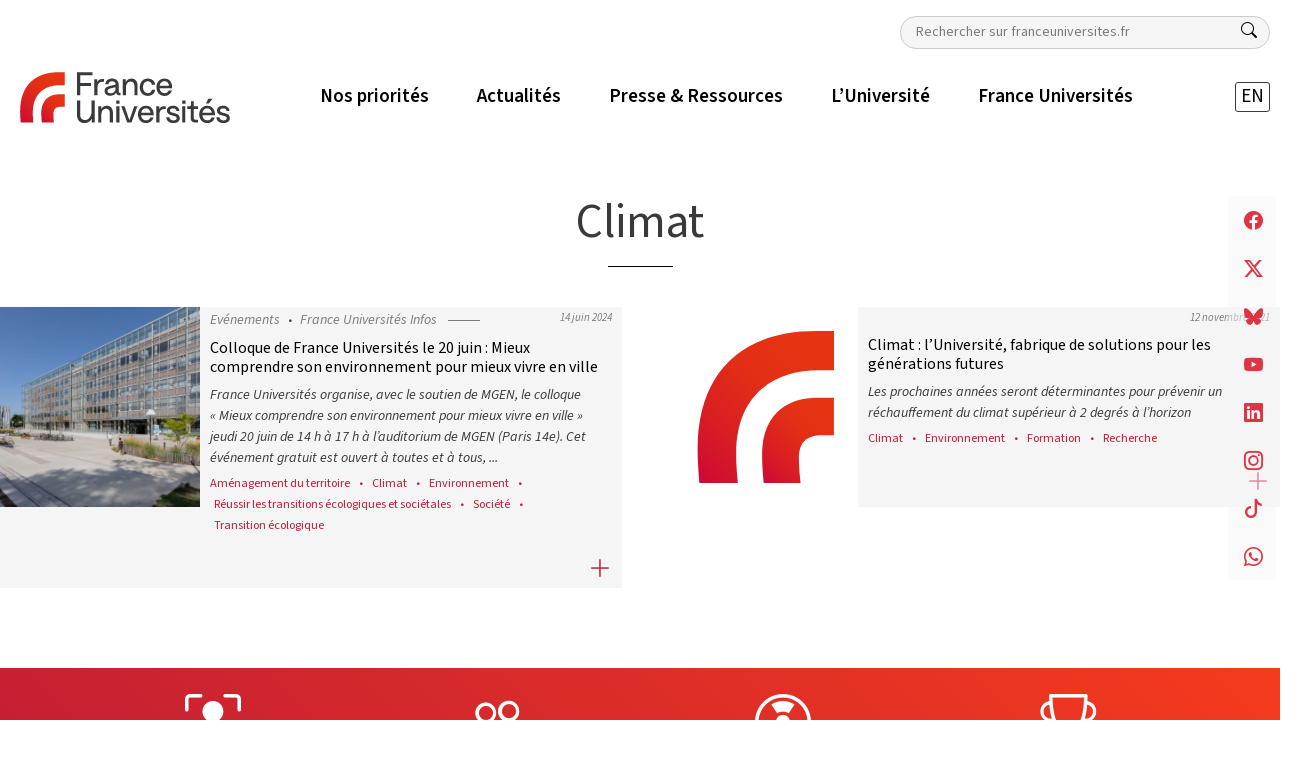

--- FILE ---
content_type: text/html; charset=UTF-8
request_url: https://franceuniversites.fr/tag/climat/
body_size: 13310
content:
<!DOCTYPE html>
<html class="no-js" lang="fr-FR">

<head>
  <meta charset="utf-8">
  <meta http-equiv="X-UA-Compatible" content="IE=edge">
  <meta name="viewport" content="width=device-width, initial-scale=1.0">

  <!-- Google tag (gtag.js) -->
  <script async src="https://www.googletagmanager.com/gtag/js?id=G-SXLD7J03SH"></script>
  <script>
    window.dataLayer = window.dataLayer || [];

    function gtag() {
      dataLayer.push(arguments);
    }
    gtag('js', new Date());

    gtag('config', 'G-SXLD7J03SH');
  </script>

  <meta name='robots' content='index, follow, max-image-preview:large, max-snippet:-1, max-video-preview:-1' />
	<style>img:is([sizes="auto" i], [sizes^="auto," i]) { contain-intrinsic-size: 3000px 1500px }</style>
	
	<!-- This site is optimized with the Yoast SEO plugin v26.3 - https://yoast.com/wordpress/plugins/seo/ -->
	<title>Climat Archives | France Universités</title>
	<link rel="canonical" href="https://franceuniversites.fr/tag/climat/" />
	<meta property="og:locale" content="fr_FR" />
	<meta property="og:type" content="article" />
	<meta property="og:title" content="Climat Archives | France Universités" />
	<meta property="og:url" content="https://franceuniversites.fr/tag/climat/" />
	<meta property="og:site_name" content="France Universités" />
	<meta property="og:image" content="https://franceuniversites.fr/wp-content/uploads/2022/02/france_universites_logo_600x600.jpg" />
	<meta property="og:image:width" content="600" />
	<meta property="og:image:height" content="600" />
	<meta property="og:image:type" content="image/jpeg" />
	<script type="application/ld+json" class="yoast-schema-graph">{"@context":"https://schema.org","@graph":[{"@type":"CollectionPage","@id":"https://franceuniversites.fr/tag/climat/","url":"https://franceuniversites.fr/tag/climat/","name":"Climat Archives | France Universités","isPartOf":{"@id":"https://franceuniversites.fr/#website"},"breadcrumb":{"@id":"https://franceuniversites.fr/tag/climat/#breadcrumb"},"inLanguage":"fr-FR"},{"@type":"BreadcrumbList","@id":"https://franceuniversites.fr/tag/climat/#breadcrumb","itemListElement":[{"@type":"ListItem","position":1,"name":"Accueil","item":"https://franceuniversites.fr/"},{"@type":"ListItem","position":2,"name":"Climat"}]},{"@type":"WebSite","@id":"https://franceuniversites.fr/#website","url":"https://franceuniversites.fr/","name":"France Universités","description":"","publisher":{"@id":"https://franceuniversites.fr/#organization"},"potentialAction":[{"@type":"SearchAction","target":{"@type":"EntryPoint","urlTemplate":"https://franceuniversites.fr/?s={search_term_string}"},"query-input":{"@type":"PropertyValueSpecification","valueRequired":true,"valueName":"search_term_string"}}],"inLanguage":"fr-FR"},{"@type":"Organization","@id":"https://franceuniversites.fr/#organization","name":"France Universités","url":"https://franceuniversites.fr/","logo":{"@type":"ImageObject","inLanguage":"fr-FR","@id":"https://franceuniversites.fr/#/schema/logo/image/","url":"https://franceuniversites.fr/wp-content/uploads/2016/07/cpu_logo_bleu_PANTONE_2736C_H-01.jpg","contentUrl":"https://franceuniversites.fr/wp-content/uploads/2016/07/cpu_logo_bleu_PANTONE_2736C_H-01.jpg","width":650,"height":344,"caption":"France Universités"},"image":{"@id":"https://franceuniversites.fr/#/schema/logo/image/"},"sameAs":["https://www.facebook.com/FranceUniversites/","https://x.com/FranceUniv"]}]}</script>
	<!-- / Yoast SEO plugin. -->


<link rel='dns-prefetch' href='//cdn.jsdelivr.net' />
<link rel="alternate" type="application/rss+xml" title="France Universités &raquo; Flux de l’étiquette Climat" href="https://franceuniversites.fr/tag/climat/feed/" />
<script type="text/javascript">
/* <![CDATA[ */
window._wpemojiSettings = {"baseUrl":"https:\/\/s.w.org\/images\/core\/emoji\/16.0.1\/72x72\/","ext":".png","svgUrl":"https:\/\/s.w.org\/images\/core\/emoji\/16.0.1\/svg\/","svgExt":".svg","source":{"concatemoji":"https:\/\/franceuniversites.fr\/wp-includes\/js\/wp-emoji-release.min.js?ver=6.8.3"}};
/*! This file is auto-generated */
!function(s,n){var o,i,e;function c(e){try{var t={supportTests:e,timestamp:(new Date).valueOf()};sessionStorage.setItem(o,JSON.stringify(t))}catch(e){}}function p(e,t,n){e.clearRect(0,0,e.canvas.width,e.canvas.height),e.fillText(t,0,0);var t=new Uint32Array(e.getImageData(0,0,e.canvas.width,e.canvas.height).data),a=(e.clearRect(0,0,e.canvas.width,e.canvas.height),e.fillText(n,0,0),new Uint32Array(e.getImageData(0,0,e.canvas.width,e.canvas.height).data));return t.every(function(e,t){return e===a[t]})}function u(e,t){e.clearRect(0,0,e.canvas.width,e.canvas.height),e.fillText(t,0,0);for(var n=e.getImageData(16,16,1,1),a=0;a<n.data.length;a++)if(0!==n.data[a])return!1;return!0}function f(e,t,n,a){switch(t){case"flag":return n(e,"\ud83c\udff3\ufe0f\u200d\u26a7\ufe0f","\ud83c\udff3\ufe0f\u200b\u26a7\ufe0f")?!1:!n(e,"\ud83c\udde8\ud83c\uddf6","\ud83c\udde8\u200b\ud83c\uddf6")&&!n(e,"\ud83c\udff4\udb40\udc67\udb40\udc62\udb40\udc65\udb40\udc6e\udb40\udc67\udb40\udc7f","\ud83c\udff4\u200b\udb40\udc67\u200b\udb40\udc62\u200b\udb40\udc65\u200b\udb40\udc6e\u200b\udb40\udc67\u200b\udb40\udc7f");case"emoji":return!a(e,"\ud83e\udedf")}return!1}function g(e,t,n,a){var r="undefined"!=typeof WorkerGlobalScope&&self instanceof WorkerGlobalScope?new OffscreenCanvas(300,150):s.createElement("canvas"),o=r.getContext("2d",{willReadFrequently:!0}),i=(o.textBaseline="top",o.font="600 32px Arial",{});return e.forEach(function(e){i[e]=t(o,e,n,a)}),i}function t(e){var t=s.createElement("script");t.src=e,t.defer=!0,s.head.appendChild(t)}"undefined"!=typeof Promise&&(o="wpEmojiSettingsSupports",i=["flag","emoji"],n.supports={everything:!0,everythingExceptFlag:!0},e=new Promise(function(e){s.addEventListener("DOMContentLoaded",e,{once:!0})}),new Promise(function(t){var n=function(){try{var e=JSON.parse(sessionStorage.getItem(o));if("object"==typeof e&&"number"==typeof e.timestamp&&(new Date).valueOf()<e.timestamp+604800&&"object"==typeof e.supportTests)return e.supportTests}catch(e){}return null}();if(!n){if("undefined"!=typeof Worker&&"undefined"!=typeof OffscreenCanvas&&"undefined"!=typeof URL&&URL.createObjectURL&&"undefined"!=typeof Blob)try{var e="postMessage("+g.toString()+"("+[JSON.stringify(i),f.toString(),p.toString(),u.toString()].join(",")+"));",a=new Blob([e],{type:"text/javascript"}),r=new Worker(URL.createObjectURL(a),{name:"wpTestEmojiSupports"});return void(r.onmessage=function(e){c(n=e.data),r.terminate(),t(n)})}catch(e){}c(n=g(i,f,p,u))}t(n)}).then(function(e){for(var t in e)n.supports[t]=e[t],n.supports.everything=n.supports.everything&&n.supports[t],"flag"!==t&&(n.supports.everythingExceptFlag=n.supports.everythingExceptFlag&&n.supports[t]);n.supports.everythingExceptFlag=n.supports.everythingExceptFlag&&!n.supports.flag,n.DOMReady=!1,n.readyCallback=function(){n.DOMReady=!0}}).then(function(){return e}).then(function(){var e;n.supports.everything||(n.readyCallback(),(e=n.source||{}).concatemoji?t(e.concatemoji):e.wpemoji&&e.twemoji&&(t(e.twemoji),t(e.wpemoji)))}))}((window,document),window._wpemojiSettings);
/* ]]> */
</script>
<style id='wp-emoji-styles-inline-css' type='text/css'>

	img.wp-smiley, img.emoji {
		display: inline !important;
		border: none !important;
		box-shadow: none !important;
		height: 1em !important;
		width: 1em !important;
		margin: 0 0.07em !important;
		vertical-align: -0.1em !important;
		background: none !important;
		padding: 0 !important;
	}
</style>
<link rel='stylesheet' id='wp-block-library-css' href='https://franceuniversites.fr/wp-includes/css/dist/block-library/style.min.css?ver=6.8.3' type='text/css' media='all' />
<style id='classic-theme-styles-inline-css' type='text/css'>
/*! This file is auto-generated */
.wp-block-button__link{color:#fff;background-color:#32373c;border-radius:9999px;box-shadow:none;text-decoration:none;padding:calc(.667em + 2px) calc(1.333em + 2px);font-size:1.125em}.wp-block-file__button{background:#32373c;color:#fff;text-decoration:none}
</style>
<style id='global-styles-inline-css' type='text/css'>
:root{--wp--preset--aspect-ratio--square: 1;--wp--preset--aspect-ratio--4-3: 4/3;--wp--preset--aspect-ratio--3-4: 3/4;--wp--preset--aspect-ratio--3-2: 3/2;--wp--preset--aspect-ratio--2-3: 2/3;--wp--preset--aspect-ratio--16-9: 16/9;--wp--preset--aspect-ratio--9-16: 9/16;--wp--preset--color--black: #000000;--wp--preset--color--cyan-bluish-gray: #abb8c3;--wp--preset--color--white: #ffffff;--wp--preset--color--pale-pink: #f78da7;--wp--preset--color--vivid-red: #cf2e2e;--wp--preset--color--luminous-vivid-orange: #ff6900;--wp--preset--color--luminous-vivid-amber: #fcb900;--wp--preset--color--light-green-cyan: #7bdcb5;--wp--preset--color--vivid-green-cyan: #00d084;--wp--preset--color--pale-cyan-blue: #8ed1fc;--wp--preset--color--vivid-cyan-blue: #0693e3;--wp--preset--color--vivid-purple: #9b51e0;--wp--preset--gradient--vivid-cyan-blue-to-vivid-purple: linear-gradient(135deg,rgba(6,147,227,1) 0%,rgb(155,81,224) 100%);--wp--preset--gradient--light-green-cyan-to-vivid-green-cyan: linear-gradient(135deg,rgb(122,220,180) 0%,rgb(0,208,130) 100%);--wp--preset--gradient--luminous-vivid-amber-to-luminous-vivid-orange: linear-gradient(135deg,rgba(252,185,0,1) 0%,rgba(255,105,0,1) 100%);--wp--preset--gradient--luminous-vivid-orange-to-vivid-red: linear-gradient(135deg,rgba(255,105,0,1) 0%,rgb(207,46,46) 100%);--wp--preset--gradient--very-light-gray-to-cyan-bluish-gray: linear-gradient(135deg,rgb(238,238,238) 0%,rgb(169,184,195) 100%);--wp--preset--gradient--cool-to-warm-spectrum: linear-gradient(135deg,rgb(74,234,220) 0%,rgb(151,120,209) 20%,rgb(207,42,186) 40%,rgb(238,44,130) 60%,rgb(251,105,98) 80%,rgb(254,248,76) 100%);--wp--preset--gradient--blush-light-purple: linear-gradient(135deg,rgb(255,206,236) 0%,rgb(152,150,240) 100%);--wp--preset--gradient--blush-bordeaux: linear-gradient(135deg,rgb(254,205,165) 0%,rgb(254,45,45) 50%,rgb(107,0,62) 100%);--wp--preset--gradient--luminous-dusk: linear-gradient(135deg,rgb(255,203,112) 0%,rgb(199,81,192) 50%,rgb(65,88,208) 100%);--wp--preset--gradient--pale-ocean: linear-gradient(135deg,rgb(255,245,203) 0%,rgb(182,227,212) 50%,rgb(51,167,181) 100%);--wp--preset--gradient--electric-grass: linear-gradient(135deg,rgb(202,248,128) 0%,rgb(113,206,126) 100%);--wp--preset--gradient--midnight: linear-gradient(135deg,rgb(2,3,129) 0%,rgb(40,116,252) 100%);--wp--preset--font-size--small: 13px;--wp--preset--font-size--medium: 20px;--wp--preset--font-size--large: 36px;--wp--preset--font-size--x-large: 42px;--wp--preset--spacing--20: 0.44rem;--wp--preset--spacing--30: 0.67rem;--wp--preset--spacing--40: 1rem;--wp--preset--spacing--50: 1.5rem;--wp--preset--spacing--60: 2.25rem;--wp--preset--spacing--70: 3.38rem;--wp--preset--spacing--80: 5.06rem;--wp--preset--shadow--natural: 6px 6px 9px rgba(0, 0, 0, 0.2);--wp--preset--shadow--deep: 12px 12px 50px rgba(0, 0, 0, 0.4);--wp--preset--shadow--sharp: 6px 6px 0px rgba(0, 0, 0, 0.2);--wp--preset--shadow--outlined: 6px 6px 0px -3px rgba(255, 255, 255, 1), 6px 6px rgba(0, 0, 0, 1);--wp--preset--shadow--crisp: 6px 6px 0px rgba(0, 0, 0, 1);}:where(.is-layout-flex){gap: 0.5em;}:where(.is-layout-grid){gap: 0.5em;}body .is-layout-flex{display: flex;}.is-layout-flex{flex-wrap: wrap;align-items: center;}.is-layout-flex > :is(*, div){margin: 0;}body .is-layout-grid{display: grid;}.is-layout-grid > :is(*, div){margin: 0;}:where(.wp-block-columns.is-layout-flex){gap: 2em;}:where(.wp-block-columns.is-layout-grid){gap: 2em;}:where(.wp-block-post-template.is-layout-flex){gap: 1.25em;}:where(.wp-block-post-template.is-layout-grid){gap: 1.25em;}.has-black-color{color: var(--wp--preset--color--black) !important;}.has-cyan-bluish-gray-color{color: var(--wp--preset--color--cyan-bluish-gray) !important;}.has-white-color{color: var(--wp--preset--color--white) !important;}.has-pale-pink-color{color: var(--wp--preset--color--pale-pink) !important;}.has-vivid-red-color{color: var(--wp--preset--color--vivid-red) !important;}.has-luminous-vivid-orange-color{color: var(--wp--preset--color--luminous-vivid-orange) !important;}.has-luminous-vivid-amber-color{color: var(--wp--preset--color--luminous-vivid-amber) !important;}.has-light-green-cyan-color{color: var(--wp--preset--color--light-green-cyan) !important;}.has-vivid-green-cyan-color{color: var(--wp--preset--color--vivid-green-cyan) !important;}.has-pale-cyan-blue-color{color: var(--wp--preset--color--pale-cyan-blue) !important;}.has-vivid-cyan-blue-color{color: var(--wp--preset--color--vivid-cyan-blue) !important;}.has-vivid-purple-color{color: var(--wp--preset--color--vivid-purple) !important;}.has-black-background-color{background-color: var(--wp--preset--color--black) !important;}.has-cyan-bluish-gray-background-color{background-color: var(--wp--preset--color--cyan-bluish-gray) !important;}.has-white-background-color{background-color: var(--wp--preset--color--white) !important;}.has-pale-pink-background-color{background-color: var(--wp--preset--color--pale-pink) !important;}.has-vivid-red-background-color{background-color: var(--wp--preset--color--vivid-red) !important;}.has-luminous-vivid-orange-background-color{background-color: var(--wp--preset--color--luminous-vivid-orange) !important;}.has-luminous-vivid-amber-background-color{background-color: var(--wp--preset--color--luminous-vivid-amber) !important;}.has-light-green-cyan-background-color{background-color: var(--wp--preset--color--light-green-cyan) !important;}.has-vivid-green-cyan-background-color{background-color: var(--wp--preset--color--vivid-green-cyan) !important;}.has-pale-cyan-blue-background-color{background-color: var(--wp--preset--color--pale-cyan-blue) !important;}.has-vivid-cyan-blue-background-color{background-color: var(--wp--preset--color--vivid-cyan-blue) !important;}.has-vivid-purple-background-color{background-color: var(--wp--preset--color--vivid-purple) !important;}.has-black-border-color{border-color: var(--wp--preset--color--black) !important;}.has-cyan-bluish-gray-border-color{border-color: var(--wp--preset--color--cyan-bluish-gray) !important;}.has-white-border-color{border-color: var(--wp--preset--color--white) !important;}.has-pale-pink-border-color{border-color: var(--wp--preset--color--pale-pink) !important;}.has-vivid-red-border-color{border-color: var(--wp--preset--color--vivid-red) !important;}.has-luminous-vivid-orange-border-color{border-color: var(--wp--preset--color--luminous-vivid-orange) !important;}.has-luminous-vivid-amber-border-color{border-color: var(--wp--preset--color--luminous-vivid-amber) !important;}.has-light-green-cyan-border-color{border-color: var(--wp--preset--color--light-green-cyan) !important;}.has-vivid-green-cyan-border-color{border-color: var(--wp--preset--color--vivid-green-cyan) !important;}.has-pale-cyan-blue-border-color{border-color: var(--wp--preset--color--pale-cyan-blue) !important;}.has-vivid-cyan-blue-border-color{border-color: var(--wp--preset--color--vivid-cyan-blue) !important;}.has-vivid-purple-border-color{border-color: var(--wp--preset--color--vivid-purple) !important;}.has-vivid-cyan-blue-to-vivid-purple-gradient-background{background: var(--wp--preset--gradient--vivid-cyan-blue-to-vivid-purple) !important;}.has-light-green-cyan-to-vivid-green-cyan-gradient-background{background: var(--wp--preset--gradient--light-green-cyan-to-vivid-green-cyan) !important;}.has-luminous-vivid-amber-to-luminous-vivid-orange-gradient-background{background: var(--wp--preset--gradient--luminous-vivid-amber-to-luminous-vivid-orange) !important;}.has-luminous-vivid-orange-to-vivid-red-gradient-background{background: var(--wp--preset--gradient--luminous-vivid-orange-to-vivid-red) !important;}.has-very-light-gray-to-cyan-bluish-gray-gradient-background{background: var(--wp--preset--gradient--very-light-gray-to-cyan-bluish-gray) !important;}.has-cool-to-warm-spectrum-gradient-background{background: var(--wp--preset--gradient--cool-to-warm-spectrum) !important;}.has-blush-light-purple-gradient-background{background: var(--wp--preset--gradient--blush-light-purple) !important;}.has-blush-bordeaux-gradient-background{background: var(--wp--preset--gradient--blush-bordeaux) !important;}.has-luminous-dusk-gradient-background{background: var(--wp--preset--gradient--luminous-dusk) !important;}.has-pale-ocean-gradient-background{background: var(--wp--preset--gradient--pale-ocean) !important;}.has-electric-grass-gradient-background{background: var(--wp--preset--gradient--electric-grass) !important;}.has-midnight-gradient-background{background: var(--wp--preset--gradient--midnight) !important;}.has-small-font-size{font-size: var(--wp--preset--font-size--small) !important;}.has-medium-font-size{font-size: var(--wp--preset--font-size--medium) !important;}.has-large-font-size{font-size: var(--wp--preset--font-size--large) !important;}.has-x-large-font-size{font-size: var(--wp--preset--font-size--x-large) !important;}
:where(.wp-block-post-template.is-layout-flex){gap: 1.25em;}:where(.wp-block-post-template.is-layout-grid){gap: 1.25em;}
:where(.wp-block-columns.is-layout-flex){gap: 2em;}:where(.wp-block-columns.is-layout-grid){gap: 2em;}
:root :where(.wp-block-pullquote){font-size: 1.5em;line-height: 1.6;}
</style>
<link rel='stylesheet' id='contact-form-7-css' href='https://franceuniversites.fr/wp-content/plugins/contact-form-7/includes/css/styles.css?ver=6.1.3' type='text/css' media='all' />
<style id='contact-form-7-inline-css' type='text/css'>
.wpcf7 .wpcf7-recaptcha iframe {margin-bottom: 0;}.wpcf7 .wpcf7-recaptcha[data-align="center"] > div {margin: 0 auto;}.wpcf7 .wpcf7-recaptcha[data-align="right"] > div {margin: 0 0 0 auto;}
</style>
<link rel='stylesheet' id='responsive-lightbox-tosrus-css' href='https://franceuniversites.fr/wp-content/plugins/responsive-lightbox/assets/tosrus/jquery.tosrus.min.css?ver=2.5.0' type='text/css' media='all' />
<link rel='stylesheet' id='dflip-icons-style-css' href='https://franceuniversites.fr/wp-content/plugins/dflip/assets/css/themify-icons.min.css?ver=1.5.6' type='text/css' media='all' />
<link rel='stylesheet' id='dflip-style-css' href='https://franceuniversites.fr/wp-content/plugins/dflip/assets/css/dflip.min.css?ver=1.5.6' type='text/css' media='all' />
<link rel='stylesheet' id='tts-pro-plyr-css' href='https://franceuniversites.fr/wp-content/plugins/text-to-speech-pro-premium/Assets/css/plyr.min.css?ver=2.7.6' type='text/css' media='all' />
<link rel='stylesheet' id='text-to-audio-pro-css' href='https://franceuniversites.fr/wp-content/plugins/text-to-speech-pro-premium/Assets/css/text-to-audio-pro.css?ver=2.7.6' type='text/css' media='all' />
<link rel='stylesheet' id='theme-css' href='https://franceuniversites.fr/wp-content/themes/fu/theme/css/fu.min.css' type='text/css' media='all' />
<script type="text/javascript" data-cfasync="false" src="https://franceuniversites.fr/wp-includes/js/jquery/jquery.min.js?ver=3.7.1" id="jquery-core-js"></script>
<script type="text/javascript" src="https://franceuniversites.fr/wp-includes/js/jquery/jquery-migrate.min.js?ver=3.4.1" id="jquery-migrate-js"></script>
<script type="text/javascript" id="equal-height-columns-js-extra">
/* <![CDATA[ */
var equalHeightColumnElements = {"element-groups":{"1":{"selector":".equal","breakpoint":768},"2":{"selector":".equal-container","breakpoint":768}}};
/* ]]> */
</script>
<script type="text/javascript" src="https://franceuniversites.fr/wp-content/plugins/equal-height-columns/public/js/equal-height-columns-public.js?ver=1.2.1" id="equal-height-columns-js"></script>
<script type="text/javascript" src="https://franceuniversites.fr/wp-content/plugins/flowpaper-lite-pdf-flipbook/assets/lity/lity.min.js" id="lity-js-js"></script>
<script type="text/javascript" src="https://franceuniversites.fr/wp-content/plugins/responsive-lightbox/assets/infinitescroll/infinite-scroll.pkgd.min.js?ver=4.0.1" id="responsive-lightbox-infinite-scroll-js"></script>
<link rel="https://api.w.org/" href="https://franceuniversites.fr/wp-json/" /><link rel="alternate" title="JSON" type="application/json" href="https://franceuniversites.fr/wp-json/wp/v2/tags/818" /><link rel="EditURI" type="application/rsd+xml" title="RSD" href="https://franceuniversites.fr/xmlrpc.php?rsd" />
<meta name="generator" content="WordPress 6.8.3" />
    <script>
        document.addEventListener("DOMContentLoaded", function() {
            let breakpoint = 'xs';
            const width = window.innerWidth;

            if (width >= 1400) breakpoint = 'xxl';
            else if (width >= 1200) breakpoint = 'xl';
            else if (width >= 992) breakpoint = 'lg';
            else if (width >= 768) breakpoint = 'md';
            else if (width >= 576) breakpoint = 'sm';

            fetch("https://franceuniversites.fr/wp-admin/admin-ajax.php", {
                method: "POST",
                headers: {
                    "Content-Type": "application/x-www-form-urlencoded"
                },
                body: `action=save_resolution&width=${width}&breakpoint=${breakpoint}`
            });
        });
    </script>
<script data-cfasync="false"> var dFlipLocation = "https://franceuniversites.fr/wp-content/plugins/dflip/assets/"; var dFlipWPGlobal = {"text":{"toggleSound":"Turn on\/off Sound","toggleThumbnails":"Toggle Thumbnails","toggleOutline":"Toggle Outline\/Bookmark","previousPage":"Previous Page","nextPage":"Next Page","toggleFullscreen":"Toggle Fullscreen","zoomIn":"Zoom In","zoomOut":"Zoom Out","toggleHelp":"Toggle Help","singlePageMode":"Single Page Mode","doublePageMode":"Double Page Mode","downloadPDFFile":"Download PDF File","gotoFirstPage":"Goto First Page","gotoLastPage":"Goto Last Page","share":"Share"},"moreControls":"download,pageMode,startPage,endPage,sound","hideControls":"","scrollWheel":"true","backgroundColor":"#777","backgroundImage":"","height":"auto","paddingLeft":"20","paddingRight":"20","controlsPosition":"bottom","duration":800,"soundEnable":"true","enableDownload":"true","enableAnalytics":"false","webgl":"true","hard":"none","maxTextureSize":"1600","rangeChunkSize":"524288","zoomRatio":1.5,"stiffness":3,"singlePageMode":"0","autoPlay":"false","autoPlayDuration":5000,"autoPlayStart":"false","linkTarget":"2"};</script><meta name="generator" content="Elementor 3.32.5; features: additional_custom_breakpoints; settings: css_print_method-external, google_font-enabled, font_display-auto">
			<style>
				.e-con.e-parent:nth-of-type(n+4):not(.e-lazyloaded):not(.e-no-lazyload),
				.e-con.e-parent:nth-of-type(n+4):not(.e-lazyloaded):not(.e-no-lazyload) * {
					background-image: none !important;
				}
				@media screen and (max-height: 1024px) {
					.e-con.e-parent:nth-of-type(n+3):not(.e-lazyloaded):not(.e-no-lazyload),
					.e-con.e-parent:nth-of-type(n+3):not(.e-lazyloaded):not(.e-no-lazyload) * {
						background-image: none !important;
					}
				}
				@media screen and (max-height: 640px) {
					.e-con.e-parent:nth-of-type(n+2):not(.e-lazyloaded):not(.e-no-lazyload),
					.e-con.e-parent:nth-of-type(n+2):not(.e-lazyloaded):not(.e-no-lazyload) * {
						background-image: none !important;
					}
				}
			</style>
			<link rel="icon" href="https://franceuniversites.fr/wp-content/uploads/2022/02/cropped-france_universites_favicon-32x32.png" sizes="32x32" />
<link rel="icon" href="https://franceuniversites.fr/wp-content/uploads/2022/02/cropped-france_universites_favicon-192x192.png" sizes="192x192" />
<link rel="apple-touch-icon" href="https://franceuniversites.fr/wp-content/uploads/2022/02/cropped-france_universites_favicon-180x180.png" />
<meta name="msapplication-TileImage" content="https://franceuniversites.fr/wp-content/uploads/2022/02/cropped-france_universites_favicon-270x270.png" />
		<style type="text/css" id="wp-custom-css">
			.fu-wtrmrk.fu-member {
	display: none;
}
#post_84708 header {
	display:none;
}
#post_84708 header#toctoc {
	display:block;
}		</style>
		</head>

<body class="archive tag tag-climat tag-818 wp-theme-fu elementor-default elementor-kit-80131">
  <!-- Popup Modal -->
  <!-- Button trigger modal -->
    <header id="sticky-header" class="sticky-navbar smart-scroll bg-white">

    <div class="container-xxl g-xxl-0 py-1 pt-lg-3">

      <div class="flex-column">

        <div class="d-flex justify-content-end pb-1">
              <form class="search-form search-desktop d-none d-lg-block" role="search" method="get" action="https://franceuniversites.fr/">
      <label for="sn" class="d-none">Rechercher</label>
      <input class="search-input small" type="text" value="" placeholder="Rechercher sur franceuniversites.fr" name="s" id="sn">
      <button type="submit" value="" class="btn btn-link" aria-label="Rechercher">
        <i class="bi bi-search text-dark"></i>
      </button>
    </form>
          </div>

        <nav class="navbar navbar-expand-lg">

          <button class="navbar-toggler" type="button" data-bs-toggle="collapse" data-bs-target="#mainMenu" aria-controls="mainMenu" aria-expanded="false" aria-label="Toggle navigation">
            <i class="bi bi-list"></i>
            <i class="bi bi-x"></i>
          </button>

                      <a class="navbar-brand me-lg-6" href="https://franceuniversites.fr/">
              <img class="logo" src="https://franceuniversites.fr/wp-content/uploads/2022/12/logo_france_universites.svg" alt="France Universités">
              <img class="picto d-none" src="https://franceuniversites.fr/wp-content/uploads/2022/02/france_universites_favicon.png" alt="France Universités">
            </a>

          
          <div class="d-block d-lg-none d-flex">
            <i class="icon-search mx-2 bi bi-search" data-bs-toggle="modal" data-bs-target="#mobileSearch"></i>
            <ul class="langues navbar-nav mx-2 "><li  id="menu-item-80881-en" class="lang-item lang-item-849 lang-item-en no-translation lang-item-first menu-item menu-item-type-custom menu-item-object-custom nav-item nav-item-80881-en "><a href="https://franceuniversites.fr/en/" class="nav-link ">EN</a></li>
</ul>          </div>

          <div class="collapse navbar-collapse justify-content-between" id="mainMenu">
            <ul id="menu-principal" class="menu-principal navbar-nav "><li  id="menu-item-80841" class="menu-item menu-item-type-custom menu-item-object-custom menu-item-has-children dropdown nav-item nav-item-80841 mx-lg-3"><a href="#" class="nav-link  dropdown-toggle" data-bs-toggle="dropdown" aria-haspopup="true" aria-expanded="false"><span>Nos priorités</span></a>
<ul class="dropdown-menu  depth_0">
	<li  id="menu-item-80843" class="menu-item menu-item-type-taxonomy menu-item-object-post_tag nav-item nav-item-80843 mx-lg-3"><a href="https://franceuniversites.fr/tag/donner-toute-leur-place-aux-universites/" class="dropdown-item "><span>Donner toute leur place aux universités</span></a></li>
	<li  id="menu-item-80844" class="menu-item menu-item-type-taxonomy menu-item-object-post_tag nav-item nav-item-80844 mx-lg-3"><a href="https://franceuniversites.fr/tag/garantir-aux-etudiants-les-conditions-de-leur-reussite/" class="dropdown-item "><span>Garantir aux étudiants les conditions de leur réussite</span></a></li>
	<li  id="menu-item-80842" class="menu-item menu-item-type-taxonomy menu-item-object-post_tag nav-item nav-item-80842 mx-lg-3"><a href="https://franceuniversites.fr/tag/redevenir-une-grande-nation-scientifique-au-service-de-la-societe/" class="dropdown-item "><span>(Re)devenir une grande nation scientifique au service de la société</span></a></li>
	<li  id="menu-item-80845" class="menu-item menu-item-type-taxonomy menu-item-object-post_tag nav-item nav-item-80845 mx-lg-3"><a href="https://franceuniversites.fr/tag/reussir-les-transitions-ecologiques-et-societales/" class="dropdown-item "><span>Réussir les transitions écologiques et sociétales</span></a></li>
</ul>
</li>
<li  id="menu-item-81339" class="menu-item menu-item-type-post_type menu-item-object-page nav-item nav-item-81339 mx-lg-3"><a href="https://franceuniversites.fr/actualites/" class="nav-link "><span>Actualités</span></a></li>
<li  id="menu-item-80846" class="menu-item menu-item-type-custom menu-item-object-custom menu-item-has-children dropdown nav-item nav-item-80846 mx-lg-3"><a href="#" class="nav-link  dropdown-toggle" data-bs-toggle="dropdown" aria-haspopup="true" aria-expanded="false"><span>Presse &#038; Ressources</span></a>
<ul class="dropdown-menu  depth_0">
	<li  id="menu-item-81423" class="menu-item menu-item-type-post_type menu-item-object-page nav-item nav-item-81423 mx-lg-3"><a href="https://franceuniversites.fr/communiques-de-presse/" class="dropdown-item "><span>Communiqués de presse</span></a></li>
	<li  id="menu-item-81433" class="menu-item menu-item-type-post_type menu-item-object-page nav-item nav-item-81433 mx-lg-3"><a href="https://franceuniversites.fr/propositions/" class="dropdown-item "><span>Propositions</span></a></li>
	<li  id="menu-item-81434" class="menu-item menu-item-type-post_type menu-item-object-page nav-item nav-item-81434 mx-lg-3"><a href="https://franceuniversites.fr/publications/" class="dropdown-item "><span>Publications</span></a></li>
	<li  id="menu-item-88271" class="menu-item menu-item-type-post_type menu-item-object-page nav-item nav-item-88271 mx-lg-3"><a href="https://franceuniversites.fr/presse/" class="dropdown-item "><span>France Universités dans la presse</span></a></li>
	<li  id="menu-item-80850" class="menu-item menu-item-type-custom menu-item-object-custom nav-item nav-item-80850 mx-lg-3"><a target="_blank" href="https://franceuniversites.fr/phototheque/" class="dropdown-item "><span>Photothèque</span></a></li>
</ul>
</li>
<li  id="menu-item-80851" class="menu-item menu-item-type-custom menu-item-object-custom menu-item-has-children dropdown nav-item nav-item-80851 mx-lg-3"><a href="#" class="nav-link  dropdown-toggle" data-bs-toggle="dropdown" aria-haspopup="true" aria-expanded="false"><span>L&rsquo;Université</span></a>
<ul class="dropdown-menu  depth_0">
	<li  id="menu-item-81352" class="menu-item menu-item-type-post_type menu-item-object-page nav-item nav-item-81352 mx-lg-3"><a href="https://franceuniversites.fr/histoire-de-luniversite/" class="dropdown-item "><span>Histoire de l’Université</span></a></li>
	<li  id="menu-item-81355" class="menu-item menu-item-type-post_type menu-item-object-page nav-item nav-item-81355 mx-lg-3"><a href="https://franceuniversites.fr/luniversite-aujourdhui/" class="dropdown-item "><span>L’Université aujourd’hui</span></a></li>
	<li  id="menu-item-81356" class="menu-item menu-item-type-post_type menu-item-object-page nav-item nav-item-81356 mx-lg-3"><a href="https://franceuniversites.fr/luniversite-en-chiffres/" class="dropdown-item "><span>L’Université en chiffres</span></a></li>
</ul>
</li>
<li  id="menu-item-80852" class="menu-item menu-item-type-custom menu-item-object-custom menu-item-has-children dropdown nav-item nav-item-80852 mx-lg-3"><a href="#" class="nav-link  dropdown-toggle" data-bs-toggle="dropdown" aria-haspopup="true" aria-expanded="false"><span>France Universités</span></a>
<ul class="dropdown-menu  depth_0">
	<li  id="menu-item-81359" class="menu-item menu-item-type-post_type menu-item-object-page nav-item nav-item-81359 mx-lg-3"><a href="https://franceuniversites.fr/les-etablissements-membres/" class="dropdown-item "><span>Les établissements membres</span></a></li>
	<li  id="menu-item-81354" class="menu-item menu-item-type-post_type menu-item-object-page nav-item nav-item-81354 mx-lg-3"><a href="https://franceuniversites.fr/lequipe-permanente/" class="dropdown-item "><span>L’équipe permanente</span></a></li>
	<li  id="menu-item-81357" class="menu-item menu-item-type-post_type menu-item-object-page nav-item nav-item-81357 mx-lg-3"><a href="https://franceuniversites.fr/notre-organisation/" class="dropdown-item "><span>Notre organisation</span></a></li>
</ul>
</li>
</ul>
            <ul class="langues navbar-nav align-self-center d-none d-lg-block "><li  class="lang-item lang-item-849 lang-item-en no-translation lang-item-first menu-item menu-item-type-custom menu-item-object-custom nav-item nav-item-80881-en "><a href="https://franceuniversites.fr/en/" class="nav-link ">EN</a></li>
</ul>          </div>
        </nav>
      </div>
    </div>
  </header>
      <nav aria-label="breadcrumb" class="container-xxl breadcrumb-wrapper small mb-4">
      <div class="breadcrumb m-0" itemscope itemtype="http://schema.org/BreadcrumbList">
              </div>
    </nav>
  
<main id="site-main" class="mb-6">
  <div class="container-xxl">
    <div class="row">
      <div class="col">

        <header class="text-center mb-5">
          <h1 class="mt-3 pb-3 underline">Climat</h1>
        </header>

        
        
        <!-- Affichage des résultats -->
                  <!--
          <div class="row border-top border-3 border-primary mb-3 display-2 pb-3">
            <div class="col pt-4 display-3 text-center pb-5 border-1 border-bottom">
              <strong>Climat : nos articles</strong>
            </div>
          </div>
        -->
          <div class="row gx-lg-6">
                          <div class="col-lg-6">
                <div class="row bg-light mb-4">
                  <div class="col-auto gx-0">
                    <a href="https://franceuniversites.fr/actualite/colloque-de-france-universite-le-20-juin-mieux-comprendre-son-environnement-pour-mieux-vivre-en-ville/"><img class="l200" src="https://franceuniversites.fr/wp-content/uploads/2024/06/Reportage_Bordeaux_2019-81-scaled-1-450x450.jpg" alt="Colloque de France Universités le 20 juin : Mieux comprendre son environnement pour mieux vivre en ville" /></a>
                  </div>

                  <div class="col flex-column">

                    <div class="clearfix mb-2 dd-flex align-items-center">
                                              <span class="text-start categories small"> <em><a class="text-black-50" href="https://franceuniversites.fr/category/evenements/">Evénements</a></em> <i class="bi bi-dot"></i> <em><a class="text-black-50" href="https://franceuniversites.fr/category/cpu-infos/">France Universités Infos</a></em> <span class="trait text-black-50 ms-2"></span> </span>
                                            <span class="text-black-50 float-end small"> <em class="smaller">14 juin 2024</em></span>
                    </div>

                    <div>
                      <a href="https://franceuniversites.fr/actualite/colloque-de-france-universite-le-20-juin-mieux-comprendre-son-environnement-pour-mieux-vivre-en-ville/"><span class="d-block display-6 mb-2 text-black">Colloque de France Universités le 20 juin : Mieux comprendre son environnement pour mieux vivre en ville</span>
                        <span class="text-body small d-none d-sm-block"><em>France Universités organise, avec le soutien de MGEN, le colloque « Mieux comprendre son environnement pour mieux vivre en ville » jeudi 20 juin de 14 h à 17 h à l’auditorium de MGEN (Paris 14e). Cet événement gratuit est ouvert à toutes et à tous, ...</em></span></a>
                    </div>

                                          <ul class="list-unstyled list-inline ps-0 small pt-1">
                        <li class="list-inline-item first me-1"><a class="small" href="https://franceuniversites.fr/tag/amenagement/">Aménagement du territoire</a></li><i class="bi bi-dot text-primary"></i><li class="list-inline-item mx-1"><a class="small" href="https://franceuniversites.fr/tag/climat/">Climat</a></li><i class="bi bi-dot text-primary"></i><li class="list-inline-item mx-1"><a class="small" href="https://franceuniversites.fr/tag/environnement/">Environnement</a></li><i class="bi bi-dot text-primary"></i><li class="list-inline-item mx-1"><a class="small" href="https://franceuniversites.fr/tag/reussir-les-transitions-ecologiques-et-societales/">Réussir les transitions écologiques et sociétales</a></li><i class="bi bi-dot text-primary"></i><li class="list-inline-item mx-1"><a class="small" href="https://franceuniversites.fr/tag/societe/">Société</a></li><i class="bi bi-dot text-primary"></i><li class="list-inline-item last ms-1"><a class="small" href="https://franceuniversites.fr/tag/transition-ecologique/">Transition écologique</a></li>                      </ul>
                    
                    <div class="mb-auto">
                      <a href="https://franceuniversites.fr/actualite/colloque-de-france-universite-le-20-juin-mieux-comprendre-son-environnement-pour-mieux-vivre-en-ville/"><i class="float-end bi bi-plus-lg fs-2"></i><span class="visually-hidden">Colloque de France Universités le 20 juin : Mieux comprendre son environnement pour mieux vivre en ville</span></a>
                    </div>

                  </div>
                </div>
              </div>
                          <div class="col-lg-6">
                <div class="row bg-light mb-4">
                  <div class="col-auto gx-0">
                    <a href="https://franceuniversites.fr/actualite/climat-luniversite-fabrique-de-solutions-pour-les-generations-futures/"><img class=" l200 p-4 bg-white" src="https://franceuniversites.fr/wp-content/themes/fu/images/france_universites_favicon.svg" alt="Climat : l'Université, fabrique de solutions pour les générations futures" /></a>
                  </div>

                  <div class="col flex-column">

                    <div class="clearfix mb-2 dd-flex align-items-center">
                                            <span class="text-black-50 float-end small"> <em class="smaller">12 novembre 2021</em></span>
                    </div>

                    <div>
                      <a href="https://franceuniversites.fr/actualite/climat-luniversite-fabrique-de-solutions-pour-les-generations-futures/"><span class="d-block display-6 mb-2 text-black">Climat : l&rsquo;Université, fabrique de solutions pour les générations futures</span>
                        <span class="text-body small d-none d-sm-block"><em>Les prochaines années seront déterminantes pour prévenir un réchauffement du climat supérieur à 2 degrés à l’horizon </em></span></a>
                    </div>

                                          <ul class="list-unstyled list-inline ps-0 small pt-1">
                        <li class="list-inline-item first me-1"><a class="small" href="https://franceuniversites.fr/tag/climat/">Climat</a></li><i class="bi bi-dot text-primary"></i><li class="list-inline-item mx-1"><a class="small" href="https://franceuniversites.fr/tag/environnement/">Environnement</a></li><i class="bi bi-dot text-primary"></i><li class="list-inline-item mx-1"><a class="small" href="https://franceuniversites.fr/tag/formation/">Formation</a></li><i class="bi bi-dot text-primary"></i><li class="list-inline-item last ms-1"><a class="small" href="https://franceuniversites.fr/tag/recherche/">Recherche</a></li>                      </ul>
                    
                    <div class="mb-auto">
                      <a href="https://franceuniversites.fr/actualite/climat-luniversite-fabrique-de-solutions-pour-les-generations-futures/"><i class="float-end bi bi-plus-lg fs-2"></i><span class="visually-hidden">Climat : l&rsquo;Université, fabrique de solutions pour les générations futures</span></a>
                    </div>

                  </div>
                </div>
              </div>
                      </div>
              </div>
    </div>
  </div>
</main>

  <div class="bg-fu">
    <div class="container-lg g-xxl-0 py-4">
      <div class="text-2 widget_text">			<div class="textwidget">
    

  <div class="d-flex justify-content-around row row-cols-2 row-cols-md-4">
          <div class="text-center mb-4 mb-md-0">
                <span class="display-0 mb-2 d-block"><strong><i class="bi bi-person-bounding-box"></i></strong></span>
        <div>
          <span class="display-1 pt-serif"><strong>117</strong></span> <br>
          <span class="display-3">membres</span>
        </div>
      </div>
          <div class="text-center mb-4 mb-md-0">
                <span class="display-0 mb-2 d-block"><strong><i class="bi bi-people"></i></strong></span>
        <div>
          <span class="display-1 pt-serif"><strong>2 millions</strong></span> <br>
          <span class="display-3">d'étudiants</span>
        </div>
      </div>
          <div class="text-center mb-4 mb-md-0">
                <span class="display-0 mb-2 d-block"><strong><i class="bi bi-radioactive"></i></strong></span>
        <div>
          <span class="display-1 pt-serif"><strong>3000</strong></span> <br>
          <span class="display-3">laboratoires de recherche</span>
        </div>
      </div>
          <div class="text-center mb-4 mb-md-0">
                <span class="display-0 mb-2 d-block"><strong><i class="bi bi-trophy"></i></strong></span>
        <div>
          <span class="display-1 pt-serif"><strong>86</strong></span> <br>
          <span class="display-3">prix Nobel</span>
        </div>
      </div>
      </div>


</div>
		</div>    </div>
  </div>

<footer id="footer" class="bg-dark p-2 p-lg-5">

  <div class="container-xxl">

    <div class="row above-footer border-bottom pb-4 mb-4">

      <div class="d-flex justify-content-between align-items-center">
                  <div class="widget_text custom_html-2 widget_custom_html w-100 text-center "><p><strong class="text-uppercase">Abonnez-vous</strong></p><div class="textwidget custom-html-widget"><div class="px-1">
<a class="w-100 w-lg-50 btn btn-outline-light mb-1" href="/?page_id=81649"><span>Revue de presse</span></a>
<a class="w-100 w-lg-50 btn btn-outline-light" href="/?actualite=veille-dinformation-hebdomadaire-de-france-universites">Veille hebdomadaire</a>
</div></div></div><div class="widget_text custom_html-6 widget_custom_html w-100 text-center "><p><strong class="text-uppercase">Accès direct</strong></p><div class="textwidget custom-html-widget"><div class="px-1">
<!--<a class="w-100 w-lg-50 btn btn-outline-light mb-1" href="https://espace-confidentiel.franceuniversites.fr/SitePages/Accueil.aspx" target="_blank"><span>Espace confidentiel</span></a>-->
<a class="w-100 w-lg-50 btn btn-outline-light" href="/wp-content/uploads/2022/01/france_universites_logo-1.jpg" target="_blank"><span>Logo France Universités</span></a>
</div></div></div><div class="widget_text custom_html-3 widget_custom_html w-100 text-center "><p><strong class="text-uppercase">Fil RSS</strong></p><div class="textwidget custom-html-widget"><a aria-label="Flux RSS France Universités" href="/actualite/feed/rss/"><i class="display-2 bi bi-rss"></i></a></div></div>              </div>
    </div>

    <div class="row footer">

              <div class="col-md">
          <div class="nav_menu-2 widget_nav_menu col-md"><p><strong class="text-uppercase">Nos priorités</strong></p><div class="menu-nos-priorites-container"><ul id="menu-nos-priorites" class="menu"><li id="menu-item-80887" class="menu-item menu-item-type-taxonomy menu-item-object-post_tag menu-item-80887 "><a href="https://franceuniversites.fr/tag/donner-toute-leur-place-aux-universites/">Donner toute leur place aux universités</a></li>
<li id="menu-item-80888" class="menu-item menu-item-type-taxonomy menu-item-object-post_tag menu-item-80888 "><a href="https://franceuniversites.fr/tag/garantir-aux-etudiants-les-conditions-de-leur-reussite/">Garantir aux étudiants les conditions de leur réussite</a></li>
<li id="menu-item-80889" class="menu-item menu-item-type-taxonomy menu-item-object-post_tag menu-item-80889 "><a href="https://franceuniversites.fr/tag/redevenir-une-grande-nation-scientifique-au-service-de-la-societe/">(Re)devenir une grande nation scientifique au service de la société</a></li>
<li id="menu-item-80890" class="menu-item menu-item-type-taxonomy menu-item-object-post_tag menu-item-80890 "><a href="https://franceuniversites.fr/tag/reussir-les-transitions-ecologiques-et-societales/">Réussir les transitions écologiques et sociétales</a></li>
</ul></div></div>        </div>
      
              <div class="col-md">
          <div class="nav_menu-3 widget_nav_menu col-md"><p><strong class="text-uppercase">Presse &#038; Ressources</strong></p><div class="menu-presse-ressources-container"><ul id="menu-presse-ressources" class="menu"><li id="menu-item-81470" class="menu-item menu-item-type-post_type menu-item-object-page menu-item-81470 "><a href="https://franceuniversites.fr/communiques-de-presse/">Communiqués de presse</a></li>
<li id="menu-item-81468" class="menu-item menu-item-type-post_type menu-item-object-page menu-item-81468 "><a href="https://franceuniversites.fr/propositions/">Propositions</a></li>
<li id="menu-item-83724" class="menu-item menu-item-type-post_type menu-item-object-page menu-item-83724 "><a href="https://franceuniversites.fr/publications/">Publications</a></li>
<li id="menu-item-80896" class="menu-item menu-item-type-custom menu-item-object-custom menu-item-80896 "><a target="_blank" href="https://franceuniversites.fr/phototheque/">Photothèque</a></li>
<li id="menu-item-80897" class="menu-item menu-item-type-post_type menu-item-object-page menu-item-80897 "><a href="https://franceuniversites.fr/bio-photos/">Bio &#038; Photos</a></li>
</ul></div></div>        </div>
      
              <div class="col-md">
          <div class="nav_menu-4 widget_nav_menu col-md"><p><strong class="text-uppercase">L&rsquo;Université en France</strong></p><div class="menu-luniversite-container"><ul id="menu-luniversite" class="menu"><li id="menu-item-80878" class="menu-item menu-item-type-post_type menu-item-object-page menu-item-80878 "><a href="https://franceuniversites.fr/histoire-de-luniversite/">Histoire de l’Université</a></li>
<li id="menu-item-80879" class="menu-item menu-item-type-post_type menu-item-object-page menu-item-80879 "><a href="https://franceuniversites.fr/luniversite-aujourdhui/">L’Université aujourd’hui</a></li>
<li id="menu-item-80880" class="menu-item menu-item-type-post_type menu-item-object-page menu-item-80880 "><a href="https://franceuniversites.fr/luniversite-en-chiffres/">L’Université en chiffres</a></li>
</ul></div></div>        </div>
      
              <div class="col-md">
          <div class="nav_menu-5 widget_nav_menu col-md"><p><strong class="text-uppercase">France Universités</strong></p><div class="menu-france-universites-container"><ul id="menu-france-universites" class="menu"><li id="menu-item-80875" class="menu-item menu-item-type-post_type menu-item-object-page menu-item-80875 "><a href="https://franceuniversites.fr/les-etablissements-membres/">Les établissements membres</a></li>
<li id="menu-item-81465" class="menu-item menu-item-type-post_type menu-item-object-page menu-item-81465 "><a href="https://franceuniversites.fr/lequipe-permanente/">L’équipe permanente</a></li>
<li id="menu-item-81467" class="menu-item menu-item-type-post_type menu-item-object-page menu-item-81467 "><a href="https://franceuniversites.fr/notre-organisation/">Notre organisation</a></li>
</ul></div></div><div class="media_image-2 widget_media_image col-md"><a href="https://franceuniversites.fr"><img width="910" height="280" src="https://franceuniversites.fr/wp-content/uploads/2022/12/logo_france_universites_blanc-1.svg" class="image wp-image-81340  attachment-full size-full" alt="France Universités" style="max-width: 100%; height: auto;" decoding="async" /></a></div>        </div>
      
    </div>
        <div class="row">
      <div class="col">
        <nav class="navbar navbar-expand-lg justify-content-lg-between bottomline">
          <div class="d-md-flex d-flex-column align-items-center">
            <p class="text-center text-sm-start">&copy; 2026 <a href="https://franceuniversites.fr/">France Universités</a>&nbsp;Tous droits réservés&nbsp;&nbsp;&nbsp;&nbsp;|&nbsp;&nbsp;&nbsp;&nbsp;</p>
            <ul id="menu-menu-footer" class="navbar-nav copyright"><li  id="menu-item-669" class="menu-item menu-item-type-post_type menu-item-object-page nav-item nav-item-669 "><a href="https://franceuniversites.fr/contact/" class="nav-link ">Nous contacter</a></li>
<li  id="menu-item-81361" class="menu-item menu-item-type-post_type menu-item-object-page nav-item nav-item-81361 "><a href="https://franceuniversites.fr/infos-pratiques/" class="nav-link ">Infos Pratiques</a></li>
<li  id="menu-item-81655" class="menu-item menu-item-type-post_type menu-item-object-page nav-item nav-item-81655 "><a href="https://franceuniversites.fr/outils-de-communication/" class="nav-link ">Outils de communication</a></li>
<li  id="menu-item-13262" class="last menu-item menu-item-type-custom menu-item-object-custom nav-item nav-item-13262 "><a target="_blank" href="https://franceuniversites.fr/wp-content/uploads/2025/10/FU.Statuts.V.4.pdf" class="nav-link ">Statuts</a></li>
<li  id="menu-item-83729" class="menu-item menu-item-type-post_type menu-item-object-page nav-item nav-item-83729 "><a href="https://franceuniversites.fr/politique-de-protection-des-donnees-personnelles/" class="nav-link ">RGPD</a></li>
<li  id="menu-item-670" class="menu-item menu-item-type-custom menu-item-object-custom nav-item nav-item-670 "><a href="https://franceuniversites.fr/mentions-legales/" class="nav-link ">Mentions Legales</a></li>
</ul>          </div>
          <ul id="menu-social" class="social-footer navbar navbar-nav flex-row justify-content-center w-100 w-lg-auto mb-0 "><li  id="menu-item-80882" class="facebook-icon menu-item menu-item-type-custom menu-item-object-custom nav-item nav-item-80882 "><a title="Facebook France Universités" aria-label="Facebook France Universités" target="_blank" href="https://www.facebook.com/FranceUniversites/" class="nav-link "><i class="bi bi-facebook"></i></a></li>
<li  id="menu-item-80883" class="menu-item menu-item-type-custom menu-item-object-custom nav-item nav-item-80883 "><a title="X France Universités" aria-label="X France Universités" target="_blank" href="https://x.com/FranceUniv" class="nav-link "><i class="bi bi-twitter-x"></i></a></li>
<li  id="menu-item-85748" class="bluesky-icon menu-item menu-item-type-custom menu-item-object-custom nav-item nav-item-85748 "><a target="_blank" href="https://bsky.app/profile/franceuniversites.bsky.social" class="nav-link "><i class="bi bi-bluesky"></i></a></li>
<li  id="menu-item-80884" class="menu-item menu-item-type-custom menu-item-object-custom nav-item nav-item-80884 "><a title="Chaîne YouTube France Universités" aria-label="Chaîne YouTube France Universités" target="_blank" href="https://www.youtube.com/channel/UCPohK82YQIjkVoEj52JROXQ" class="nav-link "><i class="bi bi-youtube"></i></a></li>
<li  id="menu-item-80885" class="menu-item menu-item-type-custom menu-item-object-custom nav-item nav-item-80885 "><a title="Compte LinkedIn France Universités" aria-label="Compte LinkedIn France Universités" target="_blank" href="https://www.linkedin.com/company/conf%C3%A9rence-des-pr%C3%A9sidents-d%27universit%C3%A9---cpu" class="nav-link "><i class="bi bi-linkedin"></i></a></li>
<li  id="menu-item-80886" class="menu-item menu-item-type-custom menu-item-object-custom nav-item nav-item-80886 "><a title="Compte Instagram France Universités" aria-label="Compte Instagram France Universités" target="_blank" href="https://www.instagram.com/franceuniversites/?hl=fr" class="nav-link "><i class="bi bi-instagram"></i></a></li>
<li  id="menu-item-84661" class="menu-item menu-item-type-custom menu-item-object-custom nav-item nav-item-84661 "><a title="TikTok France Universités" aria-label="TikTok France Universités" target="_blank" href="https://www.tiktok.com/@france_universites" class="nav-link "><i class="bi bi-tiktok"></i></a></li>
<li  id="menu-item-84662" class="menu-item menu-item-type-custom menu-item-object-custom nav-item nav-item-84662 "><a title="WhatsApp France Universités" aria-label="WhatsApp France Universités" target="_blank" href="https://www.whatsapp.com/channel/0029Vabf5E9JuyAFy5heA81q" class="nav-link "><i class="bi bi-whatsapp"></i></a></li>
</ul>        </nav>
      </div>
    </div>
    
  </div>

</footer>
<div id="back-top" class="d-none d-xl-block"><span></span></div>
<!-- Sticky Social Menu -->
  <button class="nav-sticky rounded-end-pill rounded-start-0 btn btn-primary d-lg-none" type="button" data-bs-toggle="offcanvas" data-bs-target="#offcanvasBottom" aria-controls="offcanvasBottom"><i class="bi bi-chat-text-fill"></i></button>
  <div class="offcanvas h-auto offcanvas-bottom" tabindex="-1" id="offcanvasBottom" aria-labelledby="offcanvasBottomLabel">
    <div class="offcanvas-header">
    <button type="button" class="btn-close btn-sm text-primary smaller" data-bs-dismiss="offcanvas" aria-label="Close"></button>
  </div>
    <div class="offcanvas-body small px-1">
      <div class="menu-social-container"><ul id="menu-social-1" class="nav d-flex justify-content-center justify-content-lg-start flex-lg-column"><li  class="facebook-icon menu-item menu-item-type-custom menu-item-object-custom nav-item nav-item-80882 "><a title="Facebook France Universités" aria-label="Facebook France Universités" target="_blank" href="https://www.facebook.com/FranceUniversites/" class="nav-link "><i class="bi bi-facebook"></i></a></li>
<li  class="menu-item menu-item-type-custom menu-item-object-custom nav-item nav-item-80883 "><a title="X France Universités" aria-label="X France Universités" target="_blank" href="https://x.com/FranceUniv" class="nav-link "><i class="bi bi-twitter-x"></i></a></li>
<li  class="bluesky-icon menu-item menu-item-type-custom menu-item-object-custom nav-item nav-item-85748 "><a target="_blank" href="https://bsky.app/profile/franceuniversites.bsky.social" class="nav-link "><i class="bi bi-bluesky"></i></a></li>
<li  class="menu-item menu-item-type-custom menu-item-object-custom nav-item nav-item-80884 "><a title="Chaîne YouTube France Universités" aria-label="Chaîne YouTube France Universités" target="_blank" href="https://www.youtube.com/channel/UCPohK82YQIjkVoEj52JROXQ" class="nav-link "><i class="bi bi-youtube"></i></a></li>
<li  class="menu-item menu-item-type-custom menu-item-object-custom nav-item nav-item-80885 "><a title="Compte LinkedIn France Universités" aria-label="Compte LinkedIn France Universités" target="_blank" href="https://www.linkedin.com/company/conf%C3%A9rence-des-pr%C3%A9sidents-d%27universit%C3%A9---cpu" class="nav-link "><i class="bi bi-linkedin"></i></a></li>
<li  class="menu-item menu-item-type-custom menu-item-object-custom nav-item nav-item-80886 "><a title="Compte Instagram France Universités" aria-label="Compte Instagram France Universités" target="_blank" href="https://www.instagram.com/franceuniversites/?hl=fr" class="nav-link "><i class="bi bi-instagram"></i></a></li>
<li  class="menu-item menu-item-type-custom menu-item-object-custom nav-item nav-item-84661 "><a title="TikTok France Universités" aria-label="TikTok France Universités" target="_blank" href="https://www.tiktok.com/@france_universites" class="nav-link "><i class="bi bi-tiktok"></i></a></li>
<li  class="menu-item menu-item-type-custom menu-item-object-custom nav-item nav-item-84662 "><a title="WhatsApp France Universités" aria-label="WhatsApp France Universités" target="_blank" href="https://www.whatsapp.com/channel/0029Vabf5E9JuyAFy5heA81q" class="nav-link "><i class="bi bi-whatsapp"></i></a></li>
</ul></div>
    </div>
  </div>

<!-- Mobile Searchform Modal -->
<div class="modal fade" id="mobileSearch" tabindex="-1" aria-labelledby="mobileSearchLabel" aria-hidden="true">
  <div class="modal-dialog modal-fullscreen">
    <div class="modal-content">
      <div class="modal-header d-flex justify-content-center">
        <span class="modal-title display-5" id="mobileSearchLabel">Je recherche sur France Universités</span>
      </div>
      <div class="modal-body">
        <div class="d-flex container-fluid align-items-center">
          <div class="p-2 flex-fill">
            <form class="search-form search-modal" role="search" method="get" action="https://franceuniversites.fr/">
  <label for="sm" class="d-none">Rechercher</label>
  <input class="search-input w-100 small" type="text" value="" placeholder="Rechercher sur franceuniversites.fr" name="s" id="sm">
  <button type="submit" value="" class="btn btn-link" aria-label="Rechercher">
    <i class="bi bi-search text-dark"></i>
  </button>
</form>
          </div>
        </div>
        <div class="modal-footer">
          <button type="button" class="p-2 btn-close" data-bs-dismiss="modal" aria-label="Close"></button>
        </div>
      </div>
    </div>
  </div>
</div>
<script type="speculationrules">
{"prefetch":[{"source":"document","where":{"and":[{"href_matches":"\/*"},{"not":{"href_matches":["\/wp-*.php","\/wp-admin\/*","\/wp-content\/uploads\/*","\/wp-content\/*","\/wp-content\/plugins\/*","\/wp-content\/themes\/fu\/*","\/*\\?(.+)"]}},{"not":{"selector_matches":"a[rel~=\"nofollow\"]"}},{"not":{"selector_matches":".no-prefetch, .no-prefetch a"}}]},"eagerness":"conservative"}]}
</script>
			<script>
				const lazyloadRunObserver = () => {
					const lazyloadBackgrounds = document.querySelectorAll( `.e-con.e-parent:not(.e-lazyloaded)` );
					const lazyloadBackgroundObserver = new IntersectionObserver( ( entries ) => {
						entries.forEach( ( entry ) => {
							if ( entry.isIntersecting ) {
								let lazyloadBackground = entry.target;
								if( lazyloadBackground ) {
									lazyloadBackground.classList.add( 'e-lazyloaded' );
								}
								lazyloadBackgroundObserver.unobserve( entry.target );
							}
						});
					}, { rootMargin: '200px 0px 200px 0px' } );
					lazyloadBackgrounds.forEach( ( lazyloadBackground ) => {
						lazyloadBackgroundObserver.observe( lazyloadBackground );
					} );
				};
				const events = [
					'DOMContentLoaded',
					'elementor/lazyload/observe',
				];
				events.forEach( ( event ) => {
					document.addEventListener( event, lazyloadRunObserver );
				} );
			</script>
			<script type="text/javascript" src="https://franceuniversites.fr/wp-includes/js/dist/hooks.min.js?ver=4d63a3d491d11ffd8ac6" id="wp-hooks-js"></script>
<script type="text/javascript" src="https://franceuniversites.fr/wp-includes/js/dist/i18n.min.js?ver=5e580eb46a90c2b997e6" id="wp-i18n-js"></script>
<script type="text/javascript" id="wp-i18n-js-after">
/* <![CDATA[ */
wp.i18n.setLocaleData( { 'text direction\u0004ltr': [ 'ltr' ] } );
/* ]]> */
</script>
<script type="text/javascript" src="https://franceuniversites.fr/wp-content/plugins/contact-form-7/includes/swv/js/index.js?ver=6.1.3" id="swv-js"></script>
<script type="text/javascript" id="contact-form-7-js-translations">
/* <![CDATA[ */
( function( domain, translations ) {
	var localeData = translations.locale_data[ domain ] || translations.locale_data.messages;
	localeData[""].domain = domain;
	wp.i18n.setLocaleData( localeData, domain );
} )( "contact-form-7", {"translation-revision-date":"2025-02-06 12:02:14+0000","generator":"GlotPress\/4.0.1","domain":"messages","locale_data":{"messages":{"":{"domain":"messages","plural-forms":"nplurals=2; plural=n > 1;","lang":"fr"},"This contact form is placed in the wrong place.":["Ce formulaire de contact est plac\u00e9 dans un mauvais endroit."],"Error:":["Erreur\u00a0:"]}},"comment":{"reference":"includes\/js\/index.js"}} );
/* ]]> */
</script>
<script type="text/javascript" id="contact-form-7-js-before">
/* <![CDATA[ */
var wpcf7 = {
    "api": {
        "root": "https:\/\/franceuniversites.fr\/wp-json\/",
        "namespace": "contact-form-7\/v1"
    }
};
/* ]]> */
</script>
<script type="text/javascript" src="https://franceuniversites.fr/wp-content/plugins/contact-form-7/includes/js/index.js?ver=6.1.3" id="contact-form-7-js"></script>
<script type="text/javascript" src="https://franceuniversites.fr/wp-content/plugins/responsive-lightbox/assets/tosrus/jquery.tosrus.min.js?ver=2.5.0" id="responsive-lightbox-tosrus-js"></script>
<script type="text/javascript" src="https://franceuniversites.fr/wp-includes/js/underscore.min.js?ver=1.13.7" id="underscore-js"></script>
<script type="text/javascript" id="responsive-lightbox-js-before">
/* <![CDATA[ */
var rlArgs = {"script":"tosrus","selector":"lightbox","customEvents":"","activeGalleries":true,"effect":"slide","infinite":true,"keys":false,"autoplay":true,"pauseOnHover":false,"timeout":4000,"pagination":true,"paginationType":"thumbnails","closeOnClick":false,"woocommerce_gallery":false,"ajaxurl":"https:\/\/franceuniversites.fr\/wp-admin\/admin-ajax.php","nonce":"c1e5b5236e","preview":false,"postId":0,"scriptExtension":false};
/* ]]> */
</script>
<script type="text/javascript" src="https://franceuniversites.fr/wp-content/plugins/responsive-lightbox/js/front.js?ver=2.5.3" id="responsive-lightbox-js"></script>
<script type="text/javascript" id="wpsi-search-navigation-js-extra">
/* <![CDATA[ */
var wpsi_search_navigation = {"ajaxurl":"https:\/\/franceuniversites.fr\/wp-admin\/admin-ajax.php","token":"5b60fff2ed"};
/* ]]> */
</script>
<script type="text/javascript" src="https://franceuniversites.fr/wp-content/plugins/wp-search-insights/assets/js/search-navigation.js?ver=2.1" id="wpsi-search-navigation-js"></script>
<script type="text/javascript" data-cfasync="false" src="https://franceuniversites.fr/wp-content/plugins/dflip/assets/js/dflip.min.js?ver=1.5.6" id="dflip-script-js"></script>
<script type="text/javascript" src="https://franceuniversites.fr/wp-content/plugins/text-to-speech-pro-premium/Assets/js/build/plyr.lib.min.js?ver=2.7.6" id="text-to-audio-plyr-lib-js"></script>
<script type="text/javascript" src="https://cdn.jsdelivr.net/npm/@popperjs/core@2.11.6/dist/umd/popper.min.js" id="popper-js"></script>
<script type="text/javascript" src="https://cdn.jsdelivr.net/npm/bootstrap@5.3.8/dist/js/bootstrap.bundle.min.js?ver=5.3.8" id="bootstrap5-js"></script>
<script type="text/javascript" src="https://franceuniversites.fr/wp-content/themes/fu/theme/js/fu.js" id="theme-js"></script>
<script type="text/javascript" id="video-script-js-extra">
/* <![CDATA[ */
var fu_js = {"ajax_url":"https:\/\/franceuniversites.fr\/wp-admin\/admin-ajax.php","security":"956ab479dd"};
/* ]]> */
</script>
<script type="text/javascript" src="https://franceuniversites.fr/wp-content/themes/fu/theme/js/video.js" id="video-script-js"></script>
<script async src="//platform.x.com/widgets.js" charset="utf-8"></script>
</body>

</html>